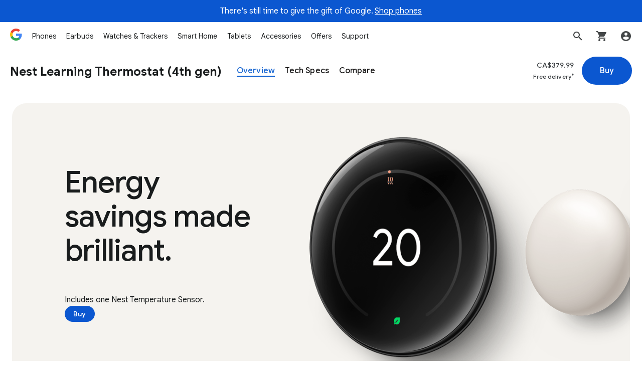

--- FILE ---
content_type: image/svg+xml
request_url: https://storage.googleapis.com/mannequin/retail-qualifiers/free-shipping.svg
body_size: 39
content:
<svg width="30" height="32" viewBox="0 0 30 32" xmlns="http://www.w3.org/2000/svg"><title>Page 1</title><g fill="none" fill-rule="evenodd"><path fill="#FFBC00" d="M14.995 31.955L15 16.119 29.533 8.12v15.987z"/><path fill="#FF8F00" d="M14.995 31.955V16.119L.467 8.12v15.932z"/><path fill="#FFD400" d="M.467 8.12l14.528 8 14.538-8L15.093.324z"/></g></svg>

--- FILE ---
content_type: image/svg+xml
request_url: https://storage.googleapis.com/mannequin/blobs/c81ca2a4-8295-43d4-beb1-46113a00e1e6.svg
body_size: -97
content:
<svg width="32" height="32" viewBox="0 0 32 32" fill="none" xmlns="http://www.w3.org/2000/svg"><path fill="#fff" d="M0 0h32v32H0z"/><path d="M16 4l14.667 11-1.6 2.133-2.4-1.8V28H5.334V15.333l-2.4 1.8L1.334 15 16.001 4zM9.8 16.067c0 1.177.634 2.433 1.9 3.766A78.375 78.375 0 0016 24a78.41 78.41 0 004.3-4.167c1.267-1.333 1.9-2.589 1.9-3.766 0-.978-.333-1.79-1-2.434a3.33 3.33 0 00-2.4-.966c-.577 0-1.11.122-1.6.366a3.708 3.708 0 00-1.2.9 3.546 3.546 0 00-1.266-.9c-.489-.244-1-.366-1.533-.366a3.33 3.33 0 00-2.4.966c-.667.645-1 1.456-1 2.434zM24 25.333v-12l-8-6-8 6v12h16z" fill="#5F6368"/></svg>

--- FILE ---
content_type: image/svg+xml
request_url: https://storage.googleapis.com/mannequin/blobs/5e731adf-28b0-4e2f-821a-9c938d141568.svg
body_size: 289
content:
<svg width="32" height="32" viewBox="0 0 32 32" fill="none" xmlns="http://www.w3.org/2000/svg"><path fill="#fff" d="M0 0h32v32H0z"/><path d="M10.667 28c-1.845 0-3.423-.644-4.734-1.933C4.644 24.756 4 23.177 4 21.334c0-1.067.233-2.056.7-2.967A6.73 6.73 0 016.667 16V8c0-1.11.389-2.055 1.166-2.833C8.611 4.389 9.556 4 10.667 4c1.11 0 2.055.39 2.833 1.167.778.778 1.167 1.722 1.167 2.833v8a6.73 6.73 0 011.966 2.367c.467.91.7 1.9.7 2.966 0 1.845-.655 3.423-1.966 4.734-1.29 1.289-2.856 1.933-4.7 1.933zm-4-6.666h8a3.84 3.84 0 00-.434-1.8 3.726 3.726 0 00-1.166-1.4l-1.067-.8V8a1.21 1.21 0 00-.4-.933 1.21 1.21 0 00-.933-.4c-.378 0-.7.133-.967.4-.244.244-.367.555-.367.933v9.334l-1.066.8a4.038 4.038 0 00-1.2 1.4 4.106 4.106 0 00-.4 1.8zM23.333 16c0-2.044-.71-3.778-2.133-5.2-1.422-1.422-3.156-2.133-5.2-2.133 2.044 0 3.778-.711 5.2-2.133 1.422-1.423 2.133-3.156 2.133-5.2 0 2.044.711 3.777 2.134 5.2 1.422 1.422 3.155 2.133 5.2 2.133-2.045 0-3.778.71-5.2 2.133-1.423 1.422-2.134 3.156-2.134 5.2z" fill="#5F6368"/></svg>

--- FILE ---
content_type: image/svg+xml
request_url: https://storage.googleapis.com/mannequin/blobs/e07b95ed-8849-4c0c-b565-e62faa5fbbcf.svg
body_size: 36
content:
<svg width="32" height="32" viewBox="0 0 32 32" fill="none" xmlns="http://www.w3.org/2000/svg"><path fill="#fff" d="M0 0h32v32H0z"/><path d="M11.735 14.6l2.866-2.9-1.866-1.9-1.467 1.467L9.401 9.4l1.434-1.467-1.5-1.5-2.9 2.9 5.3 5.267zm10.933 10.967l2.9-2.9-1.5-1.5-1.467 1.433-1.866-1.867 1.433-1.466-1.9-1.867-2.867 2.867 5.267 5.3zM9.668 28H4.001v-5.667L9.835 16.5 2.668 9.333l6.667-6.666 7.2 7.2L21.568 4.8a2.66 2.66 0 01.9-.6 2.758 2.758 0 012.067 0c.333.133.633.333.9.6L27.2 6.6c.267.267.467.567.6.9a2.759 2.759 0 010 2.067c-.133.31-.333.6-.6.866L22.168 15.5l7.167 7.167-6.667 6.666-7.167-7.166L9.668 28zm-3-2.667h1.867L21.6 12.3l-1.9-1.9L6.668 23.467v1.866z" fill="#5F6368"/></svg>

--- FILE ---
content_type: image/svg+xml
request_url: https://storage.googleapis.com/mannequin/blobs/58931d09-383b-4f1b-b411-ae2f2937907a.svg
body_size: -155
content:
<svg width="32" height="32" viewBox="0 0 32 32" fill="none" xmlns="http://www.w3.org/2000/svg"><path d="M6 28a2.015 2.015 0 01-1.433-.567A2.015 2.015 0 014 26v-2.533l5.333-4.734V28H6zm4.667 0v-5.333h10.666V28H10.667zm12 0V17.067L16.967 12 21 8.433l6.333 5.634c.223.2.39.433.5.7.111.244.167.51.167.8V26c0 .555-.2 1.033-.6 1.433A1.902 1.902 0 0126 28h-3.333zM4 21.667v-6.1c0-.29.056-.567.167-.834.11-.266.277-.489.5-.666l10-8.867c.177-.178.377-.3.6-.367.244-.089.489-.133.733-.133s.478.044.7.133c.244.067.456.19.633.367L20 7.567l-16 14.1z" fill="#5F6368"/></svg>

--- FILE ---
content_type: image/svg+xml
request_url: https://storage.googleapis.com/mannequin/blobs/aaea0a25-9b60-471c-be06-f44ca5efd42b.svg
body_size: 1732
content:
<svg width="32" height="32" viewBox="0 0 32 32" fill="none" xmlns="http://www.w3.org/2000/svg"><g clip-path="url(#clip0_110_6079)"><path d="M16.001 26.667c.467 0 .922-.034 1.367-.1a13.52 13.52 0 001.367-.267 7.626 7.626 0 01-1.034-2.033A7.122 7.122 0 0117.335 22c0-.422.033-.822.1-1.2.088-.4.189-.789.3-1.167-.578-.31-1.023-.777-1.334-1.4-.31-.644-.466-1.389-.466-2.233 0-1.133.277-2.078.833-2.833.578-.778 1.367-1.167 2.367-1.167.844 0 1.533.289 2.066.867.556.555.911 1.289 1.067 2.2a6.917 6.917 0 011.167-.3 7.498 7.498 0 012.2-.034c.333.023.655.09.966.2a9.907 9.907 0 00-1.133-3.766A10.6 10.6 0 0023.135 8.1 10.356 10.356 0 0019.9 6.067a10.402 10.402 0 00-3.9-.734 10.57 10.57 0 00-4.166.834 10.816 10.816 0 00-3.4 2.3 10.598 10.598 0 00-2.267 3.4A10.33 10.33 0 005.335 16c0 1.467.277 2.856.833 4.167a11.106 11.106 0 002.267 3.4 11.105 11.105 0 003.4 2.266c1.31.556 2.7.834 4.166.834zm2.3-8.3a7.904 7.904 0 011.1-1.467 6.64 6.64 0 011.467-1.167 4.744 4.744 0 00-.433-1.566c-.245-.534-.678-.8-1.3-.8-.667 0-1.123.31-1.367.933-.245.6-.367 1.167-.367 1.7 0 .511.067.978.2 1.4.156.422.39.745.7.967zm6.367 10.966a7.807 7.807 0 01-1.9-.233 7.339 7.339 0 01-1.767-.767c-.8.334-1.622.59-2.466.767-.845.156-1.69.233-2.534.233-1.844 0-3.578-.344-5.2-1.033a13.7 13.7 0 01-4.233-2.867A13.7 13.7 0 013.701 21.2c-.689-1.622-1.033-3.355-1.033-5.2 0-1.844.344-3.578 1.033-5.2a13.7 13.7 0 012.867-4.233 13.24 13.24 0 014.233-2.834c1.623-.71 3.356-1.066 5.2-1.066 1.867 0 3.622.366 5.267 1.1A13.056 13.056 0 0125.535 6.7a12.748 12.748 0 012.833 4.333c.689 1.667 1.011 3.434.967 5.3a7.509 7.509 0 011.966 2.534c.467.977.7 2.022.7 3.133 0 2.044-.71 3.778-2.133 5.2-1.422 1.422-3.156 2.133-5.2 2.133zm0-2.666c1.289 0 2.389-.456 3.3-1.367s1.367-2.011 1.367-3.3c0-1.289-.456-2.389-1.367-3.3s-2.011-1.367-3.3-1.367c-1.289 0-2.389.456-3.3 1.367s-1.367 2.011-1.367 3.3c0 1.289.456 2.389 1.367 3.3s2.011 1.367 3.3 1.367zM9.735 19.833V18.5l1.633-1.633c.556-.556.933-.945 1.133-1.167.334-.378.534-.655.6-.833.067-.2.1-.39.1-.567 0-.067-.055-.233-.166-.5-.09-.289-.39-.433-.9-.433-.445 0-.745.144-.9.433-.156.289-.245.456-.267.5l-1.3-.533c.067-.245.278-.6.633-1.067.378-.467 1-.7 1.867-.7.8 0 1.422.222 1.867.667.466.444.7.966.7 1.566 0 .423-.111.834-.334 1.234-.2.4-.5.8-.9 1.2-.178.177-.422.41-.733.7l-1.1 1.1.033.066h3.1v1.3H9.735z" fill="#5F6368"/></g><defs><clipPath id="clip0_110_6079"><path fill="#fff" d="M0 0h32v32H0z"/></clipPath></defs></svg>